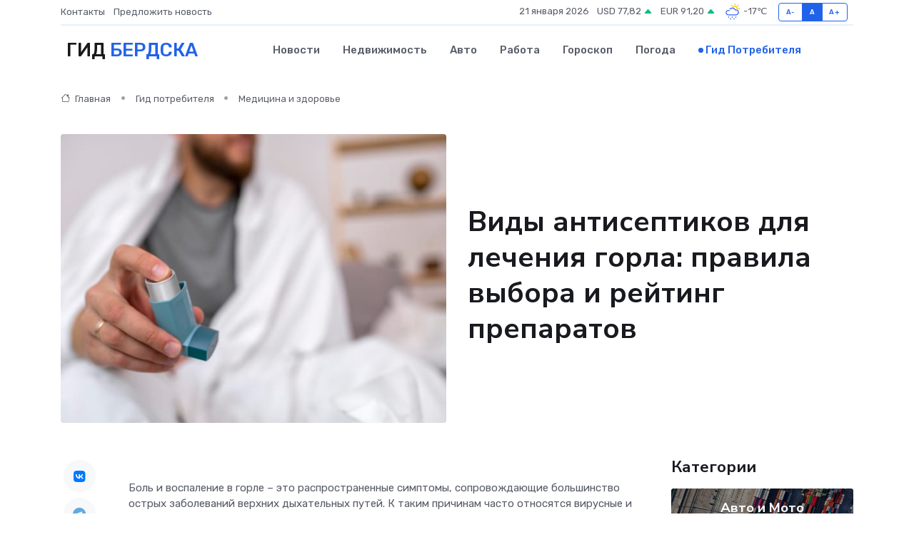

--- FILE ---
content_type: text/html; charset=UTF-8
request_url: https://berdsk-gid.ru/poleznoe/antiseptik-dlja-gorla.htm
body_size: 15060
content:
<!DOCTYPE html>
<html lang="ru">
<head>
	<meta charset="utf-8">
	<meta name="csrf-token" content="Ac818mIaR57zVxFWBf05CUu7p8lcqukeXUWJmGUC">
    <meta http-equiv="X-UA-Compatible" content="IE=edge">
    <meta name="viewport" content="width=device-width, initial-scale=1">
    <title>Виды антисептиков для лечения горла: правила выбора и рейтинг препаратов</title>
    <meta name="description" property="description" content="Гид потребителя в Бердске. Виды антисептиков для лечения горла: правила выбора и рейтинг препаратов">
    
    <meta property="fb:pages" content="105958871990207" />
    <link rel="shortcut icon" type="image/x-icon" href="https://berdsk-gid.ru/favicon.svg">
    <link rel="canonical" href="https://berdsk-gid.ru/poleznoe/antiseptik-dlja-gorla.htm">
    <link rel="preconnect" href="https://fonts.gstatic.com">
    <link rel="dns-prefetch" href="https://fonts.googleapis.com">
    <link rel="dns-prefetch" href="https://pagead2.googlesyndication.com">
    <link rel="dns-prefetch" href="https://res.cloudinary.com">
    <link href="https://fonts.googleapis.com/css2?family=Nunito+Sans:wght@400;700&family=Rubik:wght@400;500;700&display=swap" rel="stylesheet">
    <link rel="stylesheet" type="text/css" href="https://berdsk-gid.ru/assets/font-awesome/css/all.min.css">
    <link rel="stylesheet" type="text/css" href="https://berdsk-gid.ru/assets/bootstrap-icons/bootstrap-icons.css">
    <link rel="stylesheet" type="text/css" href="https://berdsk-gid.ru/assets/tiny-slider/tiny-slider.css">
    <link rel="stylesheet" type="text/css" href="https://berdsk-gid.ru/assets/glightbox/css/glightbox.min.css">
    <link rel="stylesheet" type="text/css" href="https://berdsk-gid.ru/assets/plyr/plyr.css">
    <link id="style-switch" rel="stylesheet" type="text/css" href="https://berdsk-gid.ru/assets/css/style.css">
    <link rel="stylesheet" type="text/css" href="https://berdsk-gid.ru/assets/css/style2.css">

    <meta name="twitter:card" content="summary">
    <meta name="twitter:site" content="@mysite">
    <meta name="twitter:title" content="Виды антисептиков для лечения горла: правила выбора и рейтинг препаратов">
    <meta name="twitter:description" content="Гид потребителя в Бердске. Виды антисептиков для лечения горла: правила выбора и рейтинг препаратов">
    <meta name="twitter:creator" content="@mysite">
    <meta name="twitter:image:src" content="https://berdsk-gid.ru/images/logo.gif">
    <meta name="twitter:domain" content="berdsk-gid.ru">
    <meta name="twitter:card" content="summary_large_image" /><meta name="twitter:image" content="https://berdsk-gid.ru/images/logo.gif">

    <meta property="og:url" content="http://berdsk-gid.ru/poleznoe/antiseptik-dlja-gorla.htm">
    <meta property="og:title" content="Виды антисептиков для лечения горла: правила выбора и рейтинг препаратов">
    <meta property="og:description" content="Гид потребителя в Бердске. Виды антисептиков для лечения горла: правила выбора и рейтинг препаратов">
    <meta property="og:type" content="website">
    <meta property="og:image" content="https://berdsk-gid.ru/images/logo.gif">
    <meta property="og:locale" content="ru_RU">
    <meta property="og:site_name" content="Гид Бердска">
    

    <link rel="image_src" href="https://berdsk-gid.ru/images/logo.gif" />

    <link rel="alternate" type="application/rss+xml" href="https://berdsk-gid.ru/feed" title="Бердск: гид, новости, афиша">
        <script async src="https://pagead2.googlesyndication.com/pagead/js/adsbygoogle.js"></script>
    <script>
        (adsbygoogle = window.adsbygoogle || []).push({
            google_ad_client: "ca-pub-0899253526956684",
            enable_page_level_ads: true
        });
    </script>
        
    
    
    
    <script>if (window.top !== window.self) window.top.location.replace(window.self.location.href);</script>
    <script>if(self != top) { top.location=document.location;}</script>

<!-- Google tag (gtag.js) -->
<script async src="https://www.googletagmanager.com/gtag/js?id=G-71VQP5FD0J"></script>
<script>
  window.dataLayer = window.dataLayer || [];
  function gtag(){dataLayer.push(arguments);}
  gtag('js', new Date());

  gtag('config', 'G-71VQP5FD0J');
</script>
</head>
<body>
<script type="text/javascript" > (function(m,e,t,r,i,k,a){m[i]=m[i]||function(){(m[i].a=m[i].a||[]).push(arguments)}; m[i].l=1*new Date();k=e.createElement(t),a=e.getElementsByTagName(t)[0],k.async=1,k.src=r,a.parentNode.insertBefore(k,a)}) (window, document, "script", "https://mc.yandex.ru/metrika/tag.js", "ym"); ym(54006907, "init", {}); ym(86840228, "init", { clickmap:true, trackLinks:true, accurateTrackBounce:true, webvisor:true });</script> <noscript><div><img src="https://mc.yandex.ru/watch/54006907" style="position:absolute; left:-9999px;" alt="" /><img src="https://mc.yandex.ru/watch/86840228" style="position:absolute; left:-9999px;" alt="" /></div></noscript>
<script type="text/javascript">
    new Image().src = "//counter.yadro.ru/hit?r"+escape(document.referrer)+((typeof(screen)=="undefined")?"":";s"+screen.width+"*"+screen.height+"*"+(screen.colorDepth?screen.colorDepth:screen.pixelDepth))+";u"+escape(document.URL)+";h"+escape(document.title.substring(0,150))+";"+Math.random();
</script>
<!-- Rating@Mail.ru counter -->
<script type="text/javascript">
var _tmr = window._tmr || (window._tmr = []);
_tmr.push({id: "3138453", type: "pageView", start: (new Date()).getTime()});
(function (d, w, id) {
  if (d.getElementById(id)) return;
  var ts = d.createElement("script"); ts.type = "text/javascript"; ts.async = true; ts.id = id;
  ts.src = "https://top-fwz1.mail.ru/js/code.js";
  var f = function () {var s = d.getElementsByTagName("script")[0]; s.parentNode.insertBefore(ts, s);};
  if (w.opera == "[object Opera]") { d.addEventListener("DOMContentLoaded", f, false); } else { f(); }
})(document, window, "topmailru-code");
</script><noscript><div>
<img src="https://top-fwz1.mail.ru/counter?id=3138453;js=na" style="border:0;position:absolute;left:-9999px;" alt="Top.Mail.Ru" />
</div></noscript>
<!-- //Rating@Mail.ru counter -->

<header class="navbar-light navbar-sticky header-static">
    <div class="navbar-top d-none d-lg-block small">
        <div class="container">
            <div class="d-md-flex justify-content-between align-items-center my-1">
                <!-- Top bar left -->
                <ul class="nav">
                    <li class="nav-item">
                        <a class="nav-link ps-0" href="https://berdsk-gid.ru/contacts">Контакты</a>
                    </li>
                    <li class="nav-item">
                        <a class="nav-link ps-0" href="https://berdsk-gid.ru/sendnews">Предложить новость</a>
                    </li>
                    
                </ul>
                <!-- Top bar right -->
                <div class="d-flex align-items-center">
                    
                    <ul class="list-inline mb-0 text-center text-sm-end me-3">
						<li class="list-inline-item">
							<span>21 января 2026</span>
						</li>
                        <li class="list-inline-item">
                            <a class="nav-link px-0" href="https://berdsk-gid.ru/currency">
                                <span>USD 77,82 <i class="bi bi-caret-up-fill text-success"></i></span>
                            </a>
						</li>
                        <li class="list-inline-item">
                            <a class="nav-link px-0" href="https://berdsk-gid.ru/currency">
                                <span>EUR 91,20 <i class="bi bi-caret-up-fill text-success"></i></span>
                            </a>
						</li>
						<li class="list-inline-item">
                            <a class="nav-link px-0" href="https://berdsk-gid.ru/pogoda">
                                <svg xmlns="http://www.w3.org/2000/svg" width="25" height="25" viewBox="0 0 30 30"><path fill="#315EFB" d="M18 26a1 1 0 1 0 0 2 1 1 0 0 0 0-2m-6 0a1 1 0 1 0 0 2 1 1 0 0 0 0-2m9-3a1 1 0 1 0 0 2 1 1 0 0 0 0-2m-6 0a1 1 0 1 0 0 2 1 1 0 0 0 0-2m-5 1a1 1 0 1 1-2 0 1 1 0 0 1 2 0zM0 0v30V0zm30 0v30V0zm-4.964 13.066a4.948 4.948 0 0 1 0 5.868A4.99 4.99 0 0 1 20.99 21H8.507a4.49 4.49 0 0 1-3.64-1.86 4.458 4.458 0 0 1 0-5.281A4.491 4.491 0 0 1 8.506 12c.686 0 1.37.159 1.996.473a.5.5 0 0 1 .16.766l-.33.399a.502.502 0 0 1-.598.132 2.976 2.976 0 0 0-3.346.608 3.007 3.007 0 0 0 .334 4.532c.527.396 1.177.59 1.836.59H20.94a3.54 3.54 0 0 0 2.163-.711 3.497 3.497 0 0 0 1.358-3.206 3.45 3.45 0 0 0-.706-1.727A3.486 3.486 0 0 0 20.99 12.5c-.07 0-.138.016-.208.02-.328.02-.645.085-.947.192a.496.496 0 0 1-.63-.287 4.637 4.637 0 0 0-.445-.874 4.495 4.495 0 0 0-.584-.733A4.461 4.461 0 0 0 14.998 9.5a4.46 4.46 0 0 0-3.177 1.318 2.326 2.326 0 0 0-.135.147.5.5 0 0 1-.592.131 5.78 5.78 0 0 0-.453-.19.5.5 0 0 1-.21-.79A5.97 5.97 0 0 1 14.998 8a5.97 5.97 0 0 1 4.237 1.757c.398.399.704.85.966 1.319.262-.042.525-.076.79-.076a4.99 4.99 0 0 1 4.045 2.066zM0 0v30V0zm30 0v30V0z"></path><path fill="#FFC000" d="M25.335 3.313a.5.5 0 0 0-.708 0l-1.414 1.414a.5.5 0 0 0 0 .707l.354.353a.5.5 0 0 0 .707 0l1.413-1.414a.5.5 0 0 0 0-.707l-.352-.353zm-10.958 0a.5.5 0 0 0-.708 0l-.353.353a.5.5 0 0 0 0 .707l1.414 1.414a.5.5 0 0 0 .707 0l.354-.353a.5.5 0 0 0 0-.707l-1.414-1.414zM25.501 8.75a.5.5 0 0 0-.5.5v.5a.5.5 0 0 0 .5.5h2a.5.5 0 0 0 .499-.5v-.5a.5.5 0 0 0-.5-.5h-2zM19.25 1a.5.5 0 0 0-.499.5v2a.5.5 0 0 0 .5.5h.5a.5.5 0 0 0 .5-.5v-2a.5.5 0 0 0-.5-.5h-.5zm-3.98 7.025C15.883 6.268 17.536 5 19.5 5A4.5 4.5 0 0 1 24 9.5c0 .784-.22 1.511-.572 2.153a4.997 4.997 0 0 0-1.406-.542A2.976 2.976 0 0 0 22.5 9.5c0-1.655-1.346-3-3-3a3 3 0 0 0-2.74 1.791 5.994 5.994 0 0 0-1.49-.266zM0 0v30V0zm30 0v30V0z"></path></svg>
                                <span>-17&#8451;</span>
                            </a>
						</li>
					</ul>

                    <!-- Font size accessibility START -->
                    <div class="btn-group me-2" role="group" aria-label="font size changer">
                        <input type="radio" class="btn-check" name="fntradio" id="font-sm">
                        <label class="btn btn-xs btn-outline-primary mb-0" for="font-sm">A-</label>

                        <input type="radio" class="btn-check" name="fntradio" id="font-default" checked>
                        <label class="btn btn-xs btn-outline-primary mb-0" for="font-default">A</label>

                        <input type="radio" class="btn-check" name="fntradio" id="font-lg">
                        <label class="btn btn-xs btn-outline-primary mb-0" for="font-lg">A+</label>
                    </div>

                    
                </div>
            </div>
            <!-- Divider -->
            <div class="border-bottom border-2 border-primary opacity-1"></div>
        </div>
    </div>

    <!-- Logo Nav START -->
    <nav class="navbar navbar-expand-lg">
        <div class="container">
            <!-- Logo START -->
            <a class="navbar-brand" href="https://berdsk-gid.ru" style="text-align: end;">
                
                			<span class="ms-2 fs-3 text-uppercase fw-normal">Гид <span style="color: #2163e8;">Бердска</span></span>
                            </a>
            <!-- Logo END -->

            <!-- Responsive navbar toggler -->
            <button class="navbar-toggler ms-auto" type="button" data-bs-toggle="collapse"
                data-bs-target="#navbarCollapse" aria-controls="navbarCollapse" aria-expanded="false"
                aria-label="Toggle navigation">
                <span class="text-body h6 d-none d-sm-inline-block">Menu</span>
                <span class="navbar-toggler-icon"></span>
            </button>

            <!-- Main navbar START -->
            <div class="collapse navbar-collapse" id="navbarCollapse">
                <ul class="navbar-nav navbar-nav-scroll mx-auto">
                                        <li class="nav-item"> <a class="nav-link" href="https://berdsk-gid.ru/news">Новости</a></li>
                                        <li class="nav-item"> <a class="nav-link" href="https://berdsk-gid.ru/realty">Недвижимость</a></li>
                                        <li class="nav-item"> <a class="nav-link" href="https://berdsk-gid.ru/auto">Авто</a></li>
                                        <li class="nav-item"> <a class="nav-link" href="https://berdsk-gid.ru/job">Работа</a></li>
                                        <li class="nav-item"> <a class="nav-link" href="https://berdsk-gid.ru/horoscope">Гороскоп</a></li>
                                        <li class="nav-item"> <a class="nav-link" href="https://berdsk-gid.ru/pogoda">Погода</a></li>
                                        <li class="nav-item"> <a class="nav-link active" href="https://berdsk-gid.ru/poleznoe">Гид потребителя</a></li>
                                    </ul>
            </div>
            <!-- Main navbar END -->

            
        </div>
    </nav>
    <!-- Logo Nav END -->
</header>
    <main>
        <!-- =======================
                Main content START -->
        <section class="pt-3 pb-lg-5">
            <div class="container" data-sticky-container>
                <div class="row">
                    <!-- Main Post START -->
                    <div class="col-lg-9">
                        <!-- Categorie Detail START -->
                        <div class="mb-4">
                            <nav aria-label="breadcrumb" itemscope itemtype="http://schema.org/BreadcrumbList">
                                <ol class="breadcrumb breadcrumb-dots">
                                    <li class="breadcrumb-item" itemprop="itemListElement" itemscope itemtype="http://schema.org/ListItem"><a href="https://berdsk-gid.ru" title="Главная" itemprop="item"><i class="bi bi-house me-1"></i>
                                        <span itemprop="name">Главная</span></a><meta itemprop="position" content="1" />
                                    </li>
                                    <li class="breadcrumb-item" itemprop="itemListElement" itemscope itemtype="http://schema.org/ListItem"><a href="https://berdsk-gid.ru/poleznoe" title="Гид потребителя" itemprop="item"> <span itemprop="name">Гид потребителя</span></a><meta itemprop="position" content="2" />
                                    </li>
                                    <li class="breadcrumb-item" itemprop="itemListElement" itemscope itemtype="http://schema.org/ListItem"><a
                                            href="https://berdsk-gid.ru/poleznoe/categories/meditsina-i-zdorove.htm" title="Медицина и здоровье" itemprop="item"><span itemprop="name">Медицина и здоровье</span></a><meta itemprop="position" content="3" />
                                    </li>
                                </ol>
                            </nav>
                        </div>
                    </div>
                </div>
                <div class="row align-items-center">
                    <!-- Image -->
                    <div class="col-md-6 position-relative">
                                                <img class="rounded" src="https://res.cloudinary.com/cherepovetssu/image/upload/c_fill,w_600,h_450,q_auto/hpkducmpjazlusbcrjut" alt="Виды антисептиков для лечения горла: правила выбора и рейтинг препаратов">
                                            </div>
                    <!-- Content -->
                    <div class="col-md-6 mt-4 mt-md-0">
                        
                        <h1 class="display-6">Виды антисептиков для лечения горла: правила выбора и рейтинг препаратов</h1>
                    </div>
                </div>
            </div>
        </section>
        <!-- =======================
        Main START -->
        <section class="pt-0">
            <div class="container position-relative" data-sticky-container>
                <div class="row">
                    <!-- Left sidebar START -->
                    <div class="col-md-1">
                        <div class="text-start text-lg-center mb-5" data-sticky data-margin-top="80" data-sticky-for="767">
                            <style>
                                .fa-vk::before {
                                    color: #07f;
                                }
                                .fa-telegram::before {
                                    color: #64a9dc;
                                }
                                .fa-facebook-square::before {
                                    color: #3b5998;
                                }
                                .fa-odnoklassniki-square::before {
                                    color: #eb722e;
                                }
                                .fa-twitter-square::before {
                                    color: #00aced;
                                }
                                .fa-whatsapp::before {
                                    color: #65bc54;
                                }
                                .fa-viber::before {
                                    color: #7b519d;
                                }
                                .fa-moimir svg {
                                    background-color: #168de2;
                                    height: 18px;
                                    width: 18px;
                                    background-size: 18px 18px;
                                    border-radius: 4px;
                                    margin-bottom: 2px;
                                }
                            </style>
                            <ul class="nav text-white-force">
                                <li class="nav-item">
                                    <a class="nav-link icon-md rounded-circle m-1 p-0 fs-5 bg-light" href="https://vk.com/share.php?url=https://berdsk-gid.ru/poleznoe/antiseptik-dlja-gorla.htm&title=Виды антисептиков для лечения горла: правила выбора и рейтинг препаратов&utm_source=share" rel="nofollow" target="_blank">
                                        <i class="fab fa-vk align-middle text-body"></i>
                                    </a>
                                </li>
                                <li class="nav-item">
                                    <a class="nav-link icon-md rounded-circle m-1 p-0 fs-5 bg-light" href="https://t.me/share/url?url=https://berdsk-gid.ru/poleznoe/antiseptik-dlja-gorla.htm&text=Виды антисептиков для лечения горла: правила выбора и рейтинг препаратов&utm_source=share" rel="nofollow" target="_blank">
                                        <i class="fab fa-telegram align-middle text-body"></i>
                                    </a>
                                </li>
                                <li class="nav-item">
                                    <a class="nav-link icon-md rounded-circle m-1 p-0 fs-5 bg-light" href="https://connect.ok.ru/offer?url=https://berdsk-gid.ru/poleznoe/antiseptik-dlja-gorla.htm&title=Виды антисептиков для лечения горла: правила выбора и рейтинг препаратов&utm_source=share" rel="nofollow" target="_blank">
                                        <i class="fab fa-odnoklassniki-square align-middle text-body"></i>
                                    </a>
                                </li>
                                <li class="nav-item">
                                    <a class="nav-link icon-md rounded-circle m-1 p-0 fs-5 bg-light" href="https://www.facebook.com/sharer.php?src=sp&u=https://berdsk-gid.ru/poleznoe/antiseptik-dlja-gorla.htm&title=Виды антисептиков для лечения горла: правила выбора и рейтинг препаратов&utm_source=share" rel="nofollow" target="_blank">
                                        <i class="fab fa-facebook-square align-middle text-body"></i>
                                    </a>
                                </li>
                                <li class="nav-item">
                                    <a class="nav-link icon-md rounded-circle m-1 p-0 fs-5 bg-light" href="https://twitter.com/intent/tweet?text=Виды антисептиков для лечения горла: правила выбора и рейтинг препаратов&url=https://berdsk-gid.ru/poleznoe/antiseptik-dlja-gorla.htm&utm_source=share" rel="nofollow" target="_blank">
                                        <i class="fab fa-twitter-square align-middle text-body"></i>
                                    </a>
                                </li>
                                <li class="nav-item">
                                    <a class="nav-link icon-md rounded-circle m-1 p-0 fs-5 bg-light" href="https://api.whatsapp.com/send?text=Виды антисептиков для лечения горла: правила выбора и рейтинг препаратов https://berdsk-gid.ru/poleznoe/antiseptik-dlja-gorla.htm&utm_source=share" rel="nofollow" target="_blank">
                                        <i class="fab fa-whatsapp align-middle text-body"></i>
                                    </a>
                                </li>
                                <li class="nav-item">
                                    <a class="nav-link icon-md rounded-circle m-1 p-0 fs-5 bg-light" href="viber://forward?text=Виды антисептиков для лечения горла: правила выбора и рейтинг препаратов https://berdsk-gid.ru/poleznoe/antiseptik-dlja-gorla.htm&utm_source=share" rel="nofollow" target="_blank">
                                        <i class="fab fa-viber align-middle text-body"></i>
                                    </a>
                                </li>
                                <li class="nav-item">
                                    <a class="nav-link icon-md rounded-circle m-1 p-0 fs-5 bg-light" href="https://connect.mail.ru/share?url=https://berdsk-gid.ru/poleznoe/antiseptik-dlja-gorla.htm&title=Виды антисептиков для лечения горла: правила выбора и рейтинг препаратов&utm_source=share" rel="nofollow" target="_blank">
                                        <i class="fab fa-moimir align-middle text-body"><svg viewBox='0 0 24 24' xmlns='http://www.w3.org/2000/svg'><path d='M8.889 9.667a1.333 1.333 0 100-2.667 1.333 1.333 0 000 2.667zm6.222 0a1.333 1.333 0 100-2.667 1.333 1.333 0 000 2.667zm4.77 6.108l-1.802-3.028a.879.879 0 00-1.188-.307.843.843 0 00-.313 1.166l.214.36a6.71 6.71 0 01-4.795 1.996 6.711 6.711 0 01-4.792-1.992l.217-.364a.844.844 0 00-.313-1.166.878.878 0 00-1.189.307l-1.8 3.028a.844.844 0 00.312 1.166.88.88 0 001.189-.307l.683-1.147a8.466 8.466 0 005.694 2.18 8.463 8.463 0 005.698-2.184l.685 1.151a.873.873 0 001.189.307.844.844 0 00.312-1.166z' fill='#FFF' fill-rule='evenodd'/></svg></i>
                                    </a>
                                </li>
                            </ul>
                        </div>
                    </div>
                    <!-- Left sidebar END -->

                    <!-- Main Content START -->
                    <div class="col-md-10 col-lg-8 mb-5">
                        <div class="mb-4">
                                                    </div>
                        <div itemscope itemtype="http://schema.org/Article">
                            <meta itemprop="headline" content="Виды антисептиков для лечения горла: правила выбора и рейтинг препаратов">
                            <meta itemprop="identifier" content="https://berdsk-gid.ru/110">
                            <span itemprop="articleBody"><p> Боль и воспаление в горле – это распространенные симптомы, сопровождающие большинство острых заболеваний верхних дыхательных путей. К таким причинам часто относятся вирусные и бактериальные инфекции, с которыми может столкнуться каждый человек. На практике врачи-терапевты рекомендуют использовать лекарства местного действия с антисептическими веществами, чтобы бороться со симптомами и прицельно действовать на причину патологии. </p>

<p> При выборе препарата для лечения горла следует обращать внимание на его состав и рекомендации врачей. Стоит также учитывать индивидуальные особенности организма и противопоказания по каждому конкретному случаю. Существует список зарекомендовавших себя антисептиков для горла, который поможет определиться с выбором. </p>
<p>В лечении инфекционно-воспалительных заболеваний горла, таких как тонзиллиты, фарингиты и ларингиты, основное внимание уделяется местной терапии. Современные специалисты в области лор-патологии отмечают, что для лечения легких и среднетяжелых форм болезней миндалин, носоглотки и ротоглотки необходимо применять лекарства, которые действуют локально в очаге воспаления. Одной из групп препаратов первой линии являются антисептики. Они были рекомендованы к использованию в клинических протоколах лечения Департамента здравоохранения Москвы. Оториноларингология. 2021. URL: https://mosgorzdrav.ru/. Действие этих препаратов направлено на уничтожение вирусов, бактерий и грибков. Кроме того, лекарства для местного применения почти не всасываются в кровь и работают непосредственно на поверхности слизистой оболочки глотки. Регистр лекарственных средств России. URL: https://www.rlsnet.ru/.</p>

<p>В случае инфекций горла применение антисептиков играет важную роль. Некоторые из средств данной группы обладают комплексным действием против вирусов, бактерий и грибков, которые вызывают воспаление, а также стимулируют процессы регенерации тканей. Сегодня на рынке аптек представлено множество препаратов этой группы, которые могут быть представлены в разных формах, различаться по составу и иметь универсальные показания к применению.</p>
<p>Аэрозоль-антисептик «Митрасептин-Про» под номером ЛП-№(001200)-(РГ-RU) внесен в Государственный реестр лекарственных средств и предназначен для лечения заболеваний горла у взрослых и детей старше трех лет. Он содержит в своем составе бензилдиметил, который обладает высокой эффективностью и безопасным профилем.</p>
<p>Не рекомендуется использовать средство людям, чувствительным к компонентам препарата. Его цена составляет 280 рублей. Дополнительную информацию о регистре лекарственных средств России можно найти по ссылке <a href="https://www.rlsnet.ru/">https://www.rlsnet.ru/</a>.</p>
<p>Таблетки для рассасывания «Стрепсилс Экспресс» (номер в ГРЛС: П N014746/01) представляют собой комбинированный препарат сочетающий в себе антисептик, антибиотик местного действия и обезболивающее средство - бензокаин.</p>
<p>Несмотря на наличие анестетика в составе, применение этого лекарства нежелательно у маленьких детей из-за возможности возникновения аллергических реакций. Однако, его надежная формула позволяет быстро устранить болевые ощущения в горле и устранить воспалительные процессы.</p>
<p>Цена на препарат относительно высокая и составляет 340 рублей.</p>
<p>Данный препарат зарегистрирован в России и включен в реестр лекарственных средств.</p>
<p>Компания "ФармКомпани" выпускает медикамент "Фарингосепт", который включает в себя антисептик на основе амбазона. Этот компонент способен бороться с бактериями, ответственными за инфекции рта и горла. Однако, следует учитывать, что состав медикамента достаточно сложный, и может содержать ингредиенты, вызывающие аллергические реакции. Еще одним недостатком "Фарингосепта" является его неприятный вкус. Цена на данный медикамент варьируется в пределах 290–310 рублей и он зарегистрирован в Российском реестре лекарственных средств.</p>
<p>Препарат под названием "Гелангин Флекс" имеет номер ЛП-005506 в Государственном реестре лекарственных средств. Согласно описанию на сайте <a href="https://grls.rosminzdrav.ru/">https://grls.rosminzdrav.ru/</a>, данный препарат является спреем с гексэтидином, который направлен на уничтожение патогенных грибков, некоторых бактерий и вирусов. Также следует учитывать, что после использования возможно появление дискомфорта и раздражения в горле, а также присутствует специфический вкус.</p>

<p>На портале "Отзовик" <a href="https://otzovik.com/">https://otzovik.com/</a> данный препарат оценивается в 380 рублей. Более подробную информацию о препарате можно найти на сайте регистра лекарственных средств России по ссылке <a href="https://www.rlsnet.ru/">https://www.rlsnet.ru/</a>.</p>
<p>Таблетки "Фурацилин" содержат антисептик нитрофурал и предназначены для использования в виде раствора. Этот препарат зарегистрирован в России и имеет соответствующий номер в ГРЛС: Р N002885/01.</p>

<p>Однако, есть неудобства в использовании данного средства. Так, некоторые потребители жалуются на плохую растворимость таблеток в воде, что усложняет процесс приготовления раствора. Об этом можно узнать на сайте "Отзовик".</p>

<p>В настоящее время средняя цена за упаковку таблеток "Фурацилин" составляет около 60 рублей. Подробнее о данном лекарственном средстве можно узнать на портале регистрации лекарственных средств России.</p>
<p>В реестре лекарственных средств под номером ЛСР-004230/09 находится "Люголь". Это спрей, содержащий соль йода, который обладает антибактериальными и местнораздражающими свойствами.</p>

<p>Однако пользователи портала "Отзовик" сообщают о нескольких недостатках этого средства. В частности, некоторые отмечают ненадежный механизм распыления, а также возможное появление жжения в горле после использования. Кроме того, спрей имеет резкий запах.</p>

<p>Цена "Люголя" составляет 115 рублей. Дополнительную информацию можно найти в реестре лекарственных средств России.</p>
<p>Современное антисептическое средство в форме аэрозоля МИТРАСЕПТИН-ПРО предназначено для местного и наружного применения. Оно эффективно при инфекционно-воспалительном процессе верхних дыхательных путей, особенно в начальной стадии заболевания, как, например, при остром тонзиллофарингите.</p>
<p>Эксперты Минздрава рекомендуют начинать лечение при первых признаках заболевания и не забывать о том, что у всех антисептических средств имеются противопоказания и необходимо получать консультацию специалиста.</p>
<p>При выборе средства следует ориентироваться на показания к применению и профиль безопасности. Например, для орошения горла взрослым и детям может подойти антисептик с широким спектром активности, такой как бензилдиметил в виде аэрозоля. </p>
<p>Имейте в виду, что данный материал не является публичной офертой, а цены на препараты актуальны на декабрь 2022 года.</p>
<p>Лечение боли в горле с помощью местных антисептиков</p>

<p>При выборе лекарства для лечения боли в горле необходимо учитывать как положительные, так и отрицательные аспекты каждой фармакологической формы. В настоящее время наиболее часто используются четыре основных типа антисептических препаратов.</p>

<p>Первый тип - это рассасывающие таблетки. Данные препараты содержат анестетики и антисептики, их преимущества в том, что они могут уменьшить боль в горле и снизить воспалительный процесс.</p>

<p>Второй тип - это спреи для горла. Они содержат антисептики и обезболивающие компоненты, которые уменьшают боль в горле и уменьшают количество бактерий.</p>

<p>Третий тип - это растворы для полоскания горла. Эти растворы содержат антисептики и могут использоваться для уменьшения боли и воспаления в горле.</p>

<p>Четвертый тип - это жидкие формы обезболивающие антисептики, которые содержат алкоголь. Они могут уменьшить боль в горле и убивать бактерии.</p>

<p>При выборе лекарства для лечения боли в горле необходимо принимать во внимание особенности каждого типа препаратов и их эффективность в каждом конкретном случае.</p>
<p>Лекарственные спреи для горла удобны в применении и представляют собой растворы, которые распыляются из баллончика под воздействием атмосферного давления. Для хорошего осаждения лекарственного средства на поверхности миндалин, устройство дозатора спрея создает крупные частицы раствора. Однако чувствительным людям могут не подойти некоторые типы спреев, так как могут появляться неприятные ощущения в горле.</p>
<p>Спреи-антисептики для обработки слизистых горла являются эффективным средством для предотвращения роста патогенных микроорганизмов, вызывающих воспаление и боль в горле. Среди спреев-антисептиков для горла можно выделить такие лекарственные формы, как «Мирамистин», «Ингалипт», «Люголь», «Тантум Верде».</p>
<p>Антисептические аэрозоли, как правило, отличаются механизмом работы и размерами частиц от обычных спреев. Во время использования аэрозоль равномерно распыляет лекарственное вещество на слизистую оболочку при высоком давлении через специальный клапан. Как показывают исследования, это позволяет более эффективно распределить лекарственное вещество по поверхности слизистой оболочки, а также создать более высокую концентрацию активного вещества в очаге воспаления (источник: Ягудина Р. И. и соавт. «Секреты лекарственных форм», 2014).</p>

<p>Для лечения таких проблем, как боль в горле, аэрозоли являются удобным и эффективным средством. Их применение не требует специальных условий, а распылитель обеспечивает равномерное покрытие поверхности. К примеру, для лечения горла можно использовать такие антисептические препараты в форме аэрозоля, как «Митрасептин-Про», «Ингалипт» и «Каметон». Такой способ лечения горла комфортно переносится как взрослыми, так и детьми.</p>
<p>Пастилки для рассасывания</p>

<p>В практике лечения острых инфекционно-воспалительных заболеваний горла широко используются антисептики для горла в виде сосательных пастилок. Это один из компонентов комплексной терапии. Пастилки удобно принимать, а активные вещества, которые они содержат, направлены на быстрое смягчение неприятных симптомов тонзиллита и фарингита. Среди наиболее известных таблеток для рассасывания можно назвать «Граммидин нео», «Тантум Верде» и «Фарингосепт».</p>

<p>Однако, у такой лекарственной формы есть и недостатки. Она непригодна для использования у маленьких детей, также может содержать сахар и вкусовые добавки в своем составе. Кроме того, определенное количество лекарственных веществ может попадать в желудок, что влечет за собой системный эффект.</p>

<p>Источник информации - Государственный реестр лекарственных средств: URL: https://grls.rosminzdrav.ru/.</p>
<p>Средства для полоскания горла являются важной составляющей комплексного лечения заболеваний верхних дыхательных путей. Растворы помогают эффективно очищать поверхность воспаленной слизистой оболочки от слизи и бактериальных биопленок, благодаря чему ускоряется процесс выздоровления. Как правило, такой формат лечения подходит только взрослым, так как маленькие дети не умеют полоскать горло. Однако, для взрослых пользоваться полосканиями не так удобно, как другими формами антисептиков, и, выходя из дома, их с собой не всегда удобно носить.</p>

<p>Кроме того, полоскание горла антисептиками можно проводить параллельно с использованием других лекарств. Например, аэрозоли также могут помочь устранить болезненные ощущения при заболеваниях горла. Для полоскания при боли в горле можно использовать различные лекарства, включая растворы "Мирамед", разведенный водой "Фурацилин", "Сангвиритрин", которые действуют быстро и эффективно, обеспечивая быстрый результат.</p>
<p>Как правильно выбрать антисептик для лечения горла?</p>

<p>При выборе антисептика для обработки горла следует обратить особое внимание на его состав, форму выпуска, возрастные ограничения и способ применения. Делая выбор в пользу того или иного антисептика, важно учитывать несколько ключевых моментов.</p>

<p>Состав антисептика – это один из самых важных критериев при выборе препарата для лечения горла. В аптеках можно найти как монокомпонентные, так и комбинированные средства. Выбирая антисептик для горла и полости рта, стоит остановиться на препаратах, содержащих надежное и проверенное активное вещество, например, бензилдиметил или гексэтидин.</p>

<p>Содержание активных компонентов является еще одним фактором, на который следует обратить внимание при выборе антисептика для горла. Существенно различаются дозы действующих веществ в препаратах местного действия. Например, аэрозоль обеспечивает высокую концентрацию активных компонентов на поверхности слизистой оболочки миндалин и глотки.</p>

<p>Кроме того, необходимо уделить особое внимание безопасности применения антисептика. Хотя местные антисептики, в отличие от системных препаратов, менее рискованы с точки зрения возможных побочных эффектов, некоторые из них имеют противопоказания к применению у детей и людей с хроническими заболеваниями.</p>

<p>Способ применения – это еще один аспект, который следует учитывать при выборе антисептика для горла. Например, если вы имеете ограниченное время или заняты весь день, то растворы для полоскания горла могут оказаться некомфортным в использовании.</p>

<p>Также не стоит забывать о стоимости антисептика, однако не стоит экономить на своем здоровье. Если вы нашли препарат с оптимальным сочетанием цены и качества, уточните его состав и название лекарства у фармацевта в аптеке.</p>
<p>Антисептики для горла помогают устранить воспалительное проявление и предотвратить развитие инфекции в этой зоне. Выбрать наилучший вариант может оказаться непростой задачей, ведь на рынке представлено множество средств. Ниже приведён список наиболее эффективных антисептиков для горла.</p>

<p>Первое место в нашем списке занимает медицинское средство Хлоргексидин. Его преимущество состоит в том, что он убивает большое количество микробов и имеет длительный эффект. Кроме того, препарат не обладает горьким вкусом, что позволяет его легко использовать.</p>

<p>На втором месте находится Мирамистин, которое не только устраняет болезненные ощущения, но и ускоряет процесс заживления тканей горла. Это средство идеально подходит для лечения стоматитов, фарингитов, тонзиллитов и других заболеваний горла.</p>

<p>Третье место в списке занимает препарат Ингалипт. Он прекрасно справляется со своей задачей благодаря целому ряду активных компонентов, таких как эвкалиптовое и мятное масло, тимол и другие. Благодаря своей составляющей, средство обладает мягким анестезирующим эффектом и оставляет свежий вкус во рту.</p>

<p>Четвёртое место достаётся препарату Луголь, который помогает устранить болезненные ощущения в горле и борется с инфекцией. Его основным действующим компонентом является йод, который имеет мощное антисептическое действие. Важно помнить, что лечение Луголём продолжительное и не всем может подойти.</p>

<p>Пятую строчку в списке занимает Камфара. Это средство отлично справляется со своей задачей благодаря специальной формуле, разработанной на основе масел эвкалипта и мяты. Оно устраняет воспаление и лёгкие дискомфортные ощущения, а тем более можно использовать его для профилактики.</p>

<p>Конечно, перед выбором антисептика для горла, стоит посоветоваться с врачом, который подберёт наилучший вариант и оценит индивидуальные особенности пациента.</p>
<p>Антисептическое средство "Гексорал" (номер в ГРЛС: П N014010/01) является препаратом на основе гексэтидина, который обладает противомикробной активностью.</p>

<p>Хотя "Гексорал" является эффективным средством для лечения заболеваний полости рта, его высокая стоимость может быть причиной для озабоченности у пациентов. Кроме того, у некоторых людей могут возникать неприятные ощущения от его вкуса.</p>

<p>Согласно данным портала "Отзовик", цена на "Гексорал" варьируется от 450 до 540 рублей.</p>

<p>Тем не менее, "Гексорал" зарегистрирован в Регистре лекарственных средств России и может быть приобретен в аптеках по рецепту врача.</p>

<p>Фото: freepik.com</p></span>
                        </div>
                        <!-- Comments START -->
                        <div class="mt-5">
                            <h3>Комментарии (0)</h3>
                        </div>
                        <!-- Comments END -->
                        <!-- Reply START -->
                        <div>
                            <h3>Добавить комментарий</h3>
                            <small>Ваш email не публикуется. Обязательные поля отмечены *</small>
                            <form class="row g-3 mt-2">
                                <div class="col-md-6">
                                    <label class="form-label">Имя *</label>
                                    <input type="text" class="form-control" aria-label="First name">
                                </div>
                                <div class="col-md-6">
                                    <label class="form-label">Email *</label>
                                    <input type="email" class="form-control">
                                </div>
                                <div class="col-12">
                                    <label class="form-label">Текст комментария *</label>
                                    <textarea class="form-control" rows="3"></textarea>
                                </div>
                                <div class="col-12">
                                    <button type="submit" class="btn btn-primary">Оставить комментарий</button>
                                </div>
                            </form>
                        </div>
                        <!-- Reply END -->
                    </div>
                    <!-- Main Content END -->
                    <!-- Right sidebar START -->
                    <div class="col-lg-3 d-none d-lg-block">
                        <div data-sticky data-margin-top="80" data-sticky-for="991">
                            <!-- Categories -->
                            <div>
                                <h4 class="mb-3">Категории</h4>
                                                                    <!-- Category item -->
                                    <div class="text-center mb-3 card-bg-scale position-relative overflow-hidden rounded"
                                        style="background-image:url(https://berdsk-gid.ru/assets/images/blog/4by3/05.jpg); background-position: center left; background-size: cover;">
                                        <div class="bg-dark-overlay-4 p-3">
                                            <a href="https://berdsk-gid.ru/poleznoe/categories/avto-i-moto.htm"
                                                class="stretched-link btn-link fw-bold text-white h5">Авто и Мото</a>
                                        </div>
                                    </div>
                                                                    <!-- Category item -->
                                    <div class="text-center mb-3 card-bg-scale position-relative overflow-hidden rounded"
                                        style="background-image:url(https://berdsk-gid.ru/assets/images/blog/4by3/01.jpg); background-position: center left; background-size: cover;">
                                        <div class="bg-dark-overlay-4 p-3">
                                            <a href="https://berdsk-gid.ru/poleznoe/categories/delovoi-mir.htm"
                                                class="stretched-link btn-link fw-bold text-white h5">Деловой мир</a>
                                        </div>
                                    </div>
                                                                    <!-- Category item -->
                                    <div class="text-center mb-3 card-bg-scale position-relative overflow-hidden rounded"
                                        style="background-image:url(https://berdsk-gid.ru/assets/images/blog/4by3/01.jpg); background-position: center left; background-size: cover;">
                                        <div class="bg-dark-overlay-4 p-3">
                                            <a href="https://berdsk-gid.ru/poleznoe/categories/dom-i-semja.htm"
                                                class="stretched-link btn-link fw-bold text-white h5">Дом и семья</a>
                                        </div>
                                    </div>
                                                                    <!-- Category item -->
                                    <div class="text-center mb-3 card-bg-scale position-relative overflow-hidden rounded"
                                        style="background-image:url(https://berdsk-gid.ru/assets/images/blog/4by3/07.jpg); background-position: center left; background-size: cover;">
                                        <div class="bg-dark-overlay-4 p-3">
                                            <a href="https://berdsk-gid.ru/poleznoe/categories/zakonodatelstvo-i-pravo.htm"
                                                class="stretched-link btn-link fw-bold text-white h5">Законодательство и право</a>
                                        </div>
                                    </div>
                                                                    <!-- Category item -->
                                    <div class="text-center mb-3 card-bg-scale position-relative overflow-hidden rounded"
                                        style="background-image:url(https://berdsk-gid.ru/assets/images/blog/4by3/01.jpg); background-position: center left; background-size: cover;">
                                        <div class="bg-dark-overlay-4 p-3">
                                            <a href="https://berdsk-gid.ru/poleznoe/categories/lichnye-dengi.htm"
                                                class="stretched-link btn-link fw-bold text-white h5">Личные деньги</a>
                                        </div>
                                    </div>
                                                                    <!-- Category item -->
                                    <div class="text-center mb-3 card-bg-scale position-relative overflow-hidden rounded"
                                        style="background-image:url(https://berdsk-gid.ru/assets/images/blog/4by3/02.jpg); background-position: center left; background-size: cover;">
                                        <div class="bg-dark-overlay-4 p-3">
                                            <a href="https://berdsk-gid.ru/poleznoe/categories/meditsina-i-zdorove.htm"
                                                class="stretched-link btn-link fw-bold text-white h5">Медицина и здоровье</a>
                                        </div>
                                    </div>
                                                                    <!-- Category item -->
                                    <div class="text-center mb-3 card-bg-scale position-relative overflow-hidden rounded"
                                        style="background-image:url(https://berdsk-gid.ru/assets/images/blog/4by3/04.jpg); background-position: center left; background-size: cover;">
                                        <div class="bg-dark-overlay-4 p-3">
                                            <a href="https://berdsk-gid.ru/poleznoe/categories/moda-i-stil.htm"
                                                class="stretched-link btn-link fw-bold text-white h5">Мода и стиль</a>
                                        </div>
                                    </div>
                                                                    <!-- Category item -->
                                    <div class="text-center mb-3 card-bg-scale position-relative overflow-hidden rounded"
                                        style="background-image:url(https://berdsk-gid.ru/assets/images/blog/4by3/04.jpg); background-position: center left; background-size: cover;">
                                        <div class="bg-dark-overlay-4 p-3">
                                            <a href="https://berdsk-gid.ru/poleznoe/categories/nedvizhimost.htm"
                                                class="stretched-link btn-link fw-bold text-white h5">Недвижимость</a>
                                        </div>
                                    </div>
                                                                    <!-- Category item -->
                                    <div class="text-center mb-3 card-bg-scale position-relative overflow-hidden rounded"
                                        style="background-image:url(https://berdsk-gid.ru/assets/images/blog/4by3/08.jpg); background-position: center left; background-size: cover;">
                                        <div class="bg-dark-overlay-4 p-3">
                                            <a href="https://berdsk-gid.ru/poleznoe/categories/novye-tekhnologii.htm"
                                                class="stretched-link btn-link fw-bold text-white h5">Новые технологии</a>
                                        </div>
                                    </div>
                                                                    <!-- Category item -->
                                    <div class="text-center mb-3 card-bg-scale position-relative overflow-hidden rounded"
                                        style="background-image:url(https://berdsk-gid.ru/assets/images/blog/4by3/07.jpg); background-position: center left; background-size: cover;">
                                        <div class="bg-dark-overlay-4 p-3">
                                            <a href="https://berdsk-gid.ru/poleznoe/categories/obrazovanie.htm"
                                                class="stretched-link btn-link fw-bold text-white h5">Образование</a>
                                        </div>
                                    </div>
                                                                    <!-- Category item -->
                                    <div class="text-center mb-3 card-bg-scale position-relative overflow-hidden rounded"
                                        style="background-image:url(https://berdsk-gid.ru/assets/images/blog/4by3/01.jpg); background-position: center left; background-size: cover;">
                                        <div class="bg-dark-overlay-4 p-3">
                                            <a href="https://berdsk-gid.ru/poleznoe/categories/prazdniki-i-meroprijatija.htm"
                                                class="stretched-link btn-link fw-bold text-white h5">Праздники и мероприятия</a>
                                        </div>
                                    </div>
                                                                    <!-- Category item -->
                                    <div class="text-center mb-3 card-bg-scale position-relative overflow-hidden rounded"
                                        style="background-image:url(https://berdsk-gid.ru/assets/images/blog/4by3/05.jpg); background-position: center left; background-size: cover;">
                                        <div class="bg-dark-overlay-4 p-3">
                                            <a href="https://berdsk-gid.ru/poleznoe/categories/promyshlennost-i-proizvodstvo.htm"
                                                class="stretched-link btn-link fw-bold text-white h5">Промышленность и производство</a>
                                        </div>
                                    </div>
                                                                    <!-- Category item -->
                                    <div class="text-center mb-3 card-bg-scale position-relative overflow-hidden rounded"
                                        style="background-image:url(https://berdsk-gid.ru/assets/images/blog/4by3/08.jpg); background-position: center left; background-size: cover;">
                                        <div class="bg-dark-overlay-4 p-3">
                                            <a href="https://berdsk-gid.ru/poleznoe/categories/puteshestvija-i-turizm.htm"
                                                class="stretched-link btn-link fw-bold text-white h5">Путешествия и туризм</a>
                                        </div>
                                    </div>
                                                                    <!-- Category item -->
                                    <div class="text-center mb-3 card-bg-scale position-relative overflow-hidden rounded"
                                        style="background-image:url(https://berdsk-gid.ru/assets/images/blog/4by3/01.jpg); background-position: center left; background-size: cover;">
                                        <div class="bg-dark-overlay-4 p-3">
                                            <a href="https://berdsk-gid.ru/poleznoe/categories/razvlechenija-i-otdykh.htm"
                                                class="stretched-link btn-link fw-bold text-white h5">Развлечения и отдых</a>
                                        </div>
                                    </div>
                                                                    <!-- Category item -->
                                    <div class="text-center mb-3 card-bg-scale position-relative overflow-hidden rounded"
                                        style="background-image:url(https://berdsk-gid.ru/assets/images/blog/4by3/02.jpg); background-position: center left; background-size: cover;">
                                        <div class="bg-dark-overlay-4 p-3">
                                            <a href="https://berdsk-gid.ru/poleznoe/categories/sport.htm"
                                                class="stretched-link btn-link fw-bold text-white h5">Спорт и ЗОЖ</a>
                                        </div>
                                    </div>
                                                                    <!-- Category item -->
                                    <div class="text-center mb-3 card-bg-scale position-relative overflow-hidden rounded"
                                        style="background-image:url(https://berdsk-gid.ru/assets/images/blog/4by3/03.jpg); background-position: center left; background-size: cover;">
                                        <div class="bg-dark-overlay-4 p-3">
                                            <a href="https://berdsk-gid.ru/poleznoe/categories/tovary-i-uslugi.htm"
                                                class="stretched-link btn-link fw-bold text-white h5">Товары и услуги</a>
                                        </div>
                                    </div>
                                                            </div>
                        </div>
                    </div>
                    <!-- Right sidebar END -->
                </div>
        </section>
    </main>
<footer class="bg-dark pt-5">
    
    <!-- Footer copyright START -->
    <div class="bg-dark-overlay-3 mt-5">
        <div class="container">
            <div class="row align-items-center justify-content-md-between py-4">
                <div class="col-md-6">
                    <!-- Copyright -->
                    <div class="text-center text-md-start text-primary-hover text-muted">
                        &#169;2026 Бердск. Все права защищены.
                    </div>
                </div>
                
            </div>
        </div>
    </div>
    <!-- Footer copyright END -->
    <script type="application/ld+json">
        {"@context":"https:\/\/schema.org","@type":"Organization","name":"\u0411\u0435\u0440\u0434\u0441\u043a - \u0433\u0438\u0434, \u043d\u043e\u0432\u043e\u0441\u0442\u0438, \u0430\u0444\u0438\u0448\u0430","url":"https:\/\/berdsk-gid.ru","sameAs":["https:\/\/vk.com\/public208074702","https:\/\/t.me\/berdsk_gid"]}
    </script>
</footer>
<!-- Back to top -->
<div class="back-top"><i class="bi bi-arrow-up-short"></i></div>
<script src="https://berdsk-gid.ru/assets/bootstrap/js/bootstrap.bundle.min.js"></script>
<script src="https://berdsk-gid.ru/assets/tiny-slider/tiny-slider.js"></script>
<script src="https://berdsk-gid.ru/assets/sticky-js/sticky.min.js"></script>
<script src="https://berdsk-gid.ru/assets/glightbox/js/glightbox.min.js"></script>
<script src="https://berdsk-gid.ru/assets/plyr/plyr.js"></script>
<script src="https://berdsk-gid.ru/assets/js/functions.js"></script>
<script src="https://yastatic.net/share2/share.js" async></script>
<script defer src="https://static.cloudflareinsights.com/beacon.min.js/vcd15cbe7772f49c399c6a5babf22c1241717689176015" integrity="sha512-ZpsOmlRQV6y907TI0dKBHq9Md29nnaEIPlkf84rnaERnq6zvWvPUqr2ft8M1aS28oN72PdrCzSjY4U6VaAw1EQ==" data-cf-beacon='{"version":"2024.11.0","token":"07da78be572e4d1facc7518149d9739f","r":1,"server_timing":{"name":{"cfCacheStatus":true,"cfEdge":true,"cfExtPri":true,"cfL4":true,"cfOrigin":true,"cfSpeedBrain":true},"location_startswith":null}}' crossorigin="anonymous"></script>
</body>
</html>


--- FILE ---
content_type: text/html; charset=utf-8
request_url: https://www.google.com/recaptcha/api2/aframe
body_size: 267
content:
<!DOCTYPE HTML><html><head><meta http-equiv="content-type" content="text/html; charset=UTF-8"></head><body><script nonce="XsXcP31NQow-3zneDpgkNw">/** Anti-fraud and anti-abuse applications only. See google.com/recaptcha */ try{var clients={'sodar':'https://pagead2.googlesyndication.com/pagead/sodar?'};window.addEventListener("message",function(a){try{if(a.source===window.parent){var b=JSON.parse(a.data);var c=clients[b['id']];if(c){var d=document.createElement('img');d.src=c+b['params']+'&rc='+(localStorage.getItem("rc::a")?sessionStorage.getItem("rc::b"):"");window.document.body.appendChild(d);sessionStorage.setItem("rc::e",parseInt(sessionStorage.getItem("rc::e")||0)+1);localStorage.setItem("rc::h",'1768976273755');}}}catch(b){}});window.parent.postMessage("_grecaptcha_ready", "*");}catch(b){}</script></body></html>